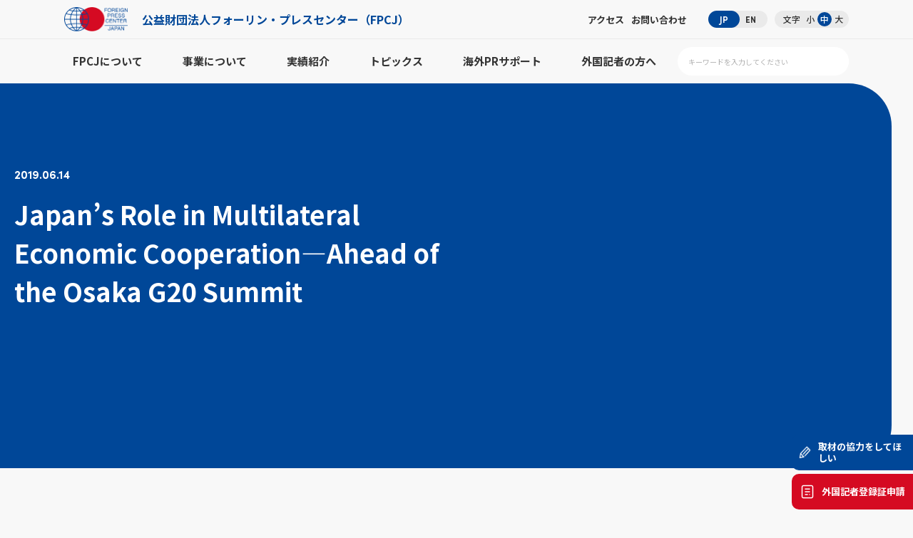

--- FILE ---
content_type: text/html; charset=UTF-8
request_url: https://fpcj.jp/worldnews/briefings/p=72306/attachment/%E6%B5%A6%E7%94%B0%E3%80%80%E3%83%95%E3%82%A9%E3%83%BC%E3%83%AC%E3%83%B3%E3%83%97%E3%83%AC%E3%82%B9%E3%82%BB%E3%83%B3%E3%82%BF%E3%83%BC%E3%80%802019-6-13%E3%80%80%E8%8B%B1%E8%AA%9E%E7%89%88/
body_size: 44393
content:
<style>
	red {
		font-weight: bold;
		color:#C9001A !important;
	}
	orange {
		font-weight: bold;
		color:#FFA500 !important;
	}
	yellow {
		font-weight: bold;
		color:#FFFF00 !important;
	}
	green {
		font-weight: bold;
		color:#008000 !important;
	}
	aqua {
		font-weight: bold;
		color:#00FFFF !important;
	}
	blue {
		font-weight: bold;
		color:#0000FF !important;
	}
	purple {
		font-weight: bold;
		color:#800080 !important;
	}
</style>
<!DOCTYPE html>
<html lang="ja">
<head>
	<meta charset="UTF-8">
		
			<!-- Google Tag Manager -->
	<script>(function(w,d,s,l,i){w[l]=w[l]||[];w[l].push({'gtm.start':
	new Date().getTime(),event:'gtm.js'});var f=d.getElementsByTagName(s)[0],
	j=d.createElement(s),dl=l!='dataLayer'?'&l='+l:'';j.async=true;j.src=
	'https://www.googletagmanager.com/gtm.js?id='+i+dl;f.parentNode.insertBefore(j,f);
	})(window,document,'script','dataLayer','GTM-PQ6ZJL3J');</script>
	<!-- End Google Tag Manager -->

	<!--viewport-->
	<link rel="stylesheet" href="https://use.typekit.net/ije6fov.css">
	<meta name="viewport" content="width=device-width,user-scalable=no,maximum-scale=1">
	<meta name="msvalidate.01" content="22E656D4CC7814FED334EE1798B17492" />
	<link rel="icon" href="/favicon.ico" type="image/x-icon">
	<link rel="shortcut icon" href="/favicon.ico" type="image/x-icon">
	<!--webfont-->
	<link rel ="stylesheet" href="https://cdnjs.cloudflare.com/ajax/libs/font-awesome/7.0.1/css/all.min.css">
	<!--css-->
			<link type="text/css" href="/files/css/common.css" rel="stylesheet">
		<link type="text/css" href="/files/css/main.css" rel="stylesheet">
		<link type="text/css" href="/files/css/override.css" rel="stylesheet">
				<link type="text/css" href="/files/css/override_eyecatch.css" rel="stylesheet">
		<!--js-->
	<script type="text/javascript" src="/files/js/jquery.js"></script>
	<script type="text/javascript" src="/files/js/jquery.waypoints.js"></script>
	<script type="text/javascript" src="/files/js/common.js"></script>
	<!--local-->
	<style>
		.pv_check input {
			width:auto !important;
		}
		.mw_wp_form_confirm .select_wrap:after {
			content: none !important;
		}
		.mw_wp_form_confirm .pv_check {
			display: none !important;
		}
	</style>
	<!--slick-->
	<link href="/files/js/slick/slick.css" rel="stylesheet">
	<link href="/files/js/slick/slick-theme.css" rel="stylesheet">
	<script src="/files/js/slick/slick.min.js"></script>
	<link href="/files/js/bxslider/jquery.bxslider.css" rel="stylesheet" type="text/css" />
	<script src="/files/js/bxslider/jquery.bxslider.min.js"></script>
	<script>
	$(function () {
	$(".slider ul").slick({
	arrows: true,
	dots: false,
	autoplay: true,
	variableWidth: true,
	speed: 300,
	autoplaySpeed: 1500,
	adaptiveHeight: true,
	pauseOnFocus: false,
	pauseOnHover: false,
	pauseOnDotsHover: false,
	centerMode: true,
	centerPadding: "0px",
	slidesToShow: 3,
	slidesToScroll: 1,
	});
	});
	</script>
	<script>
	$(function() {
	$("#press_archive_years figure.btn strong").on("click", function() {
	$(this).parent().parent().toggleClass("active");
	});
	});
	</script>
	<script>
	$(function() {
	$("#topics_archive_years figure.btn strong").on("click", function() {
	$(this).parent().parent().toggleClass("active");
	});
	});
	</script>
			<!-- form scripts -->
			<style>img:is([sizes="auto" i], [sizes^="auto," i]) { contain-intrinsic-size: 3000px 1500px }</style>
	<link rel="alternate" hreflang="ja" href="https://fpcj.jp/worldnews/briefings/p=72306/attachment/%e6%b5%a6%e7%94%b0%e3%80%80%e3%83%95%e3%82%a9%e3%83%bc%e3%83%ac%e3%83%b3%e3%83%97%e3%83%ac%e3%82%b9%e3%82%bb%e3%83%b3%e3%82%bf%e3%83%bc%e3%80%802019-6-13%e3%80%80%e8%8b%b1%e8%aa%9e%e7%89%88/" />

		<!-- All in One SEO 4.8.1 - aioseo.com -->
		<title>Japan’s Role in Multilateral Economic Cooperation—Ahead of the Osaka G20 Summit | 公益財団法人フォーリン・プレスセンター（FPCJ）</title>
	<meta name="robots" content="max-snippet:-1, max-image-preview:large, max-video-preview:-1" />
	<meta name="author" content="中野"/>
	<link rel="canonical" href="https://fpcj.jp/worldnews/briefings/p=72306/attachment/%e6%b5%a6%e7%94%b0%e3%80%80%e3%83%95%e3%82%a9%e3%83%bc%e3%83%ac%e3%83%b3%e3%83%97%e3%83%ac%e3%82%b9%e3%82%bb%e3%83%b3%e3%82%bf%e3%83%bc%e3%80%802019-6-13%e3%80%80%e8%8b%b1%e8%aa%9e%e7%89%88/" />
	<meta name="generator" content="All in One SEO (AIOSEO) 4.8.1" />
		<meta property="og:locale" content="ja_JP" />
		<meta property="og:site_name" content="公益財団法人フォーリン・プレスセンター（FPCJ） | 「日本の今」を、世界のメディアへ。取材と広報を支援する情報発信サイト" />
		<meta property="og:type" content="article" />
		<meta property="og:title" content="Japan’s Role in Multilateral Economic Cooperation—Ahead of the Osaka G20 Summit | 公益財団法人フォーリン・プレスセンター（FPCJ）" />
		<meta property="og:url" content="https://fpcj.jp/worldnews/briefings/p=72306/attachment/%e6%b5%a6%e7%94%b0%e3%80%80%e3%83%95%e3%82%a9%e3%83%bc%e3%83%ac%e3%83%b3%e3%83%97%e3%83%ac%e3%82%b9%e3%82%bb%e3%83%b3%e3%82%bf%e3%83%bc%e3%80%802019-6-13%e3%80%80%e8%8b%b1%e8%aa%9e%e7%89%88/" />
		<meta property="article:published_time" content="2019-06-14T09:48:26+09:00" />
		<meta property="article:modified_time" content="2019-06-14T09:48:47+09:00" />
		<meta name="twitter:card" content="summary" />
		<meta name="twitter:title" content="Japan’s Role in Multilateral Economic Cooperation—Ahead of the Osaka G20 Summit | 公益財団法人フォーリン・プレスセンター（FPCJ）" />
		<script type="application/ld+json" class="aioseo-schema">
			{"@context":"https:\/\/schema.org","@graph":[{"@type":"BreadcrumbList","@id":"https:\/\/fpcj.jp\/worldnews\/briefings\/p=72306\/attachment\/%e6%b5%a6%e7%94%b0%e3%80%80%e3%83%95%e3%82%a9%e3%83%bc%e3%83%ac%e3%83%b3%e3%83%97%e3%83%ac%e3%82%b9%e3%82%bb%e3%83%b3%e3%82%bf%e3%83%bc%e3%80%802019-6-13%e3%80%80%e8%8b%b1%e8%aa%9e%e7%89%88\/#breadcrumblist","itemListElement":[{"@type":"ListItem","@id":"https:\/\/fpcj.jp\/#listItem","position":1,"name":"\u5bb6","item":"https:\/\/fpcj.jp\/","nextItem":{"@type":"ListItem","@id":"https:\/\/fpcj.jp\/worldnews\/briefings\/p=72306\/attachment\/%e6%b5%a6%e7%94%b0%e3%80%80%e3%83%95%e3%82%a9%e3%83%bc%e3%83%ac%e3%83%b3%e3%83%97%e3%83%ac%e3%82%b9%e3%82%bb%e3%83%b3%e3%82%bf%e3%83%bc%e3%80%802019-6-13%e3%80%80%e8%8b%b1%e8%aa%9e%e7%89%88\/#listItem","name":"Japan\u2019s Role in Multilateral Economic Cooperation\u2014Ahead of the Osaka G20 Summit"}},{"@type":"ListItem","@id":"https:\/\/fpcj.jp\/worldnews\/briefings\/p=72306\/attachment\/%e6%b5%a6%e7%94%b0%e3%80%80%e3%83%95%e3%82%a9%e3%83%bc%e3%83%ac%e3%83%b3%e3%83%97%e3%83%ac%e3%82%b9%e3%82%bb%e3%83%b3%e3%82%bf%e3%83%bc%e3%80%802019-6-13%e3%80%80%e8%8b%b1%e8%aa%9e%e7%89%88\/#listItem","position":2,"name":"Japan\u2019s Role in Multilateral Economic Cooperation\u2014Ahead of the Osaka G20 Summit","previousItem":{"@type":"ListItem","@id":"https:\/\/fpcj.jp\/#listItem","name":"\u5bb6"}}]},{"@type":"ItemPage","@id":"https:\/\/fpcj.jp\/worldnews\/briefings\/p=72306\/attachment\/%e6%b5%a6%e7%94%b0%e3%80%80%e3%83%95%e3%82%a9%e3%83%bc%e3%83%ac%e3%83%b3%e3%83%97%e3%83%ac%e3%82%b9%e3%82%bb%e3%83%b3%e3%82%bf%e3%83%bc%e3%80%802019-6-13%e3%80%80%e8%8b%b1%e8%aa%9e%e7%89%88\/#itempage","url":"https:\/\/fpcj.jp\/worldnews\/briefings\/p=72306\/attachment\/%e6%b5%a6%e7%94%b0%e3%80%80%e3%83%95%e3%82%a9%e3%83%bc%e3%83%ac%e3%83%b3%e3%83%97%e3%83%ac%e3%82%b9%e3%82%bb%e3%83%b3%e3%82%bf%e3%83%bc%e3%80%802019-6-13%e3%80%80%e8%8b%b1%e8%aa%9e%e7%89%88\/","name":"Japan\u2019s Role in Multilateral Economic Cooperation\u2014Ahead of the Osaka G20 Summit | \u516c\u76ca\u8ca1\u56e3\u6cd5\u4eba\u30d5\u30a9\u30fc\u30ea\u30f3\u30fb\u30d7\u30ec\u30b9\u30bb\u30f3\u30bf\u30fc\uff08FPCJ\uff09","inLanguage":"ja","isPartOf":{"@id":"https:\/\/fpcj.jp\/#website"},"breadcrumb":{"@id":"https:\/\/fpcj.jp\/worldnews\/briefings\/p=72306\/attachment\/%e6%b5%a6%e7%94%b0%e3%80%80%e3%83%95%e3%82%a9%e3%83%bc%e3%83%ac%e3%83%b3%e3%83%97%e3%83%ac%e3%82%b9%e3%82%bb%e3%83%b3%e3%82%bf%e3%83%bc%e3%80%802019-6-13%e3%80%80%e8%8b%b1%e8%aa%9e%e7%89%88\/#breadcrumblist"},"author":{"@id":"https:\/\/fpcj.jp\/author\/nakano\/#author"},"creator":{"@id":"https:\/\/fpcj.jp\/author\/nakano\/#author"},"datePublished":"2019-06-14T18:48:26+09:00","dateModified":"2019-06-14T18:48:47+09:00"},{"@type":"Organization","@id":"https:\/\/fpcj.jp\/#organization","name":"\u516c\u76ca\u8ca1\u56e3\u6cd5\u4eba\u30d5\u30a9\u30fc\u30ea\u30f3\u30fb\u30d7\u30ec\u30b9\u30bb\u30f3\u30bf\u30fc\uff08FPCJ\uff09","description":"\u300c\u65e5\u672c\u306e\u4eca\u300d\u3092\u3001\u4e16\u754c\u306e\u30e1\u30c7\u30a3\u30a2\u3078\u3002\u53d6\u6750\u3068\u5e83\u5831\u3092\u652f\u63f4\u3059\u308b\u60c5\u5831\u767a\u4fe1\u30b5\u30a4\u30c8","url":"https:\/\/fpcj.jp\/"},{"@type":"Person","@id":"https:\/\/fpcj.jp\/author\/nakano\/#author","url":"https:\/\/fpcj.jp\/author\/nakano\/","name":"\u4e2d\u91ce","image":{"@type":"ImageObject","@id":"https:\/\/fpcj.jp\/worldnews\/briefings\/p=72306\/attachment\/%e6%b5%a6%e7%94%b0%e3%80%80%e3%83%95%e3%82%a9%e3%83%bc%e3%83%ac%e3%83%b3%e3%83%97%e3%83%ac%e3%82%b9%e3%82%bb%e3%83%b3%e3%82%bf%e3%83%bc%e3%80%802019-6-13%e3%80%80%e8%8b%b1%e8%aa%9e%e7%89%88\/#authorImage","url":"https:\/\/secure.gravatar.com\/avatar\/62e75e1e83d9af86661af5c901bc5c78?s=96&d=mm&r=g","width":96,"height":96,"caption":"\u4e2d\u91ce"}},{"@type":"WebSite","@id":"https:\/\/fpcj.jp\/#website","url":"https:\/\/fpcj.jp\/","name":"\u516c\u76ca\u8ca1\u56e3\u6cd5\u4eba\u30d5\u30a9\u30fc\u30ea\u30f3\u30fb\u30d7\u30ec\u30b9\u30bb\u30f3\u30bf\u30fc\uff08FPCJ\uff09","description":"\u300c\u65e5\u672c\u306e\u4eca\u300d\u3092\u3001\u4e16\u754c\u306e\u30e1\u30c7\u30a3\u30a2\u3078\u3002\u53d6\u6750\u3068\u5e83\u5831\u3092\u652f\u63f4\u3059\u308b\u60c5\u5831\u767a\u4fe1\u30b5\u30a4\u30c8","inLanguage":"ja","publisher":{"@id":"https:\/\/fpcj.jp\/#organization"}}]}
		</script>
		<!-- All in One SEO -->

<script type="text/javascript" id="wpp-js" src="https://fpcj.jp/wp/wp-content/plugins/wordpress-popular-posts/assets/js/wpp.min.js?ver=7.2.0" data-sampling="0" data-sampling-rate="100" data-api-url="https://fpcj.jp/wp-json/wordpress-popular-posts" data-post-id="72485" data-token="c880acce6a" data-lang="0" data-debug="0"></script>
<script type="text/javascript">
/* <![CDATA[ */
window._wpemojiSettings = {"baseUrl":"https:\/\/s.w.org\/images\/core\/emoji\/15.0.3\/72x72\/","ext":".png","svgUrl":"https:\/\/s.w.org\/images\/core\/emoji\/15.0.3\/svg\/","svgExt":".svg","source":{"concatemoji":"https:\/\/fpcj.jp\/wp\/wp-includes\/js\/wp-emoji-release.min.js?ver=6.7.4"}};
/*! This file is auto-generated */
!function(i,n){var o,s,e;function c(e){try{var t={supportTests:e,timestamp:(new Date).valueOf()};sessionStorage.setItem(o,JSON.stringify(t))}catch(e){}}function p(e,t,n){e.clearRect(0,0,e.canvas.width,e.canvas.height),e.fillText(t,0,0);var t=new Uint32Array(e.getImageData(0,0,e.canvas.width,e.canvas.height).data),r=(e.clearRect(0,0,e.canvas.width,e.canvas.height),e.fillText(n,0,0),new Uint32Array(e.getImageData(0,0,e.canvas.width,e.canvas.height).data));return t.every(function(e,t){return e===r[t]})}function u(e,t,n){switch(t){case"flag":return n(e,"\ud83c\udff3\ufe0f\u200d\u26a7\ufe0f","\ud83c\udff3\ufe0f\u200b\u26a7\ufe0f")?!1:!n(e,"\ud83c\uddfa\ud83c\uddf3","\ud83c\uddfa\u200b\ud83c\uddf3")&&!n(e,"\ud83c\udff4\udb40\udc67\udb40\udc62\udb40\udc65\udb40\udc6e\udb40\udc67\udb40\udc7f","\ud83c\udff4\u200b\udb40\udc67\u200b\udb40\udc62\u200b\udb40\udc65\u200b\udb40\udc6e\u200b\udb40\udc67\u200b\udb40\udc7f");case"emoji":return!n(e,"\ud83d\udc26\u200d\u2b1b","\ud83d\udc26\u200b\u2b1b")}return!1}function f(e,t,n){var r="undefined"!=typeof WorkerGlobalScope&&self instanceof WorkerGlobalScope?new OffscreenCanvas(300,150):i.createElement("canvas"),a=r.getContext("2d",{willReadFrequently:!0}),o=(a.textBaseline="top",a.font="600 32px Arial",{});return e.forEach(function(e){o[e]=t(a,e,n)}),o}function t(e){var t=i.createElement("script");t.src=e,t.defer=!0,i.head.appendChild(t)}"undefined"!=typeof Promise&&(o="wpEmojiSettingsSupports",s=["flag","emoji"],n.supports={everything:!0,everythingExceptFlag:!0},e=new Promise(function(e){i.addEventListener("DOMContentLoaded",e,{once:!0})}),new Promise(function(t){var n=function(){try{var e=JSON.parse(sessionStorage.getItem(o));if("object"==typeof e&&"number"==typeof e.timestamp&&(new Date).valueOf()<e.timestamp+604800&&"object"==typeof e.supportTests)return e.supportTests}catch(e){}return null}();if(!n){if("undefined"!=typeof Worker&&"undefined"!=typeof OffscreenCanvas&&"undefined"!=typeof URL&&URL.createObjectURL&&"undefined"!=typeof Blob)try{var e="postMessage("+f.toString()+"("+[JSON.stringify(s),u.toString(),p.toString()].join(",")+"));",r=new Blob([e],{type:"text/javascript"}),a=new Worker(URL.createObjectURL(r),{name:"wpTestEmojiSupports"});return void(a.onmessage=function(e){c(n=e.data),a.terminate(),t(n)})}catch(e){}c(n=f(s,u,p))}t(n)}).then(function(e){for(var t in e)n.supports[t]=e[t],n.supports.everything=n.supports.everything&&n.supports[t],"flag"!==t&&(n.supports.everythingExceptFlag=n.supports.everythingExceptFlag&&n.supports[t]);n.supports.everythingExceptFlag=n.supports.everythingExceptFlag&&!n.supports.flag,n.DOMReady=!1,n.readyCallback=function(){n.DOMReady=!0}}).then(function(){return e}).then(function(){var e;n.supports.everything||(n.readyCallback(),(e=n.source||{}).concatemoji?t(e.concatemoji):e.wpemoji&&e.twemoji&&(t(e.twemoji),t(e.wpemoji)))}))}((window,document),window._wpemojiSettings);
/* ]]> */
</script>
<style id='wp-emoji-styles-inline-css' type='text/css'>

	img.wp-smiley, img.emoji {
		display: inline !important;
		border: none !important;
		box-shadow: none !important;
		height: 1em !important;
		width: 1em !important;
		margin: 0 0.07em !important;
		vertical-align: -0.1em !important;
		background: none !important;
		padding: 0 !important;
	}
</style>
<link rel='stylesheet' id='wp-block-library-css' href='https://fpcj.jp/wp/wp-includes/css/dist/block-library/style.min.css?ver=6.7.4' type='text/css' media='all' />
<style id='classic-theme-styles-inline-css' type='text/css'>
/*! This file is auto-generated */
.wp-block-button__link{color:#fff;background-color:#32373c;border-radius:9999px;box-shadow:none;text-decoration:none;padding:calc(.667em + 2px) calc(1.333em + 2px);font-size:1.125em}.wp-block-file__button{background:#32373c;color:#fff;text-decoration:none}
</style>
<style id='global-styles-inline-css' type='text/css'>
:root{--wp--preset--aspect-ratio--square: 1;--wp--preset--aspect-ratio--4-3: 4/3;--wp--preset--aspect-ratio--3-4: 3/4;--wp--preset--aspect-ratio--3-2: 3/2;--wp--preset--aspect-ratio--2-3: 2/3;--wp--preset--aspect-ratio--16-9: 16/9;--wp--preset--aspect-ratio--9-16: 9/16;--wp--preset--color--black: #000000;--wp--preset--color--cyan-bluish-gray: #abb8c3;--wp--preset--color--white: #ffffff;--wp--preset--color--pale-pink: #f78da7;--wp--preset--color--vivid-red: #cf2e2e;--wp--preset--color--luminous-vivid-orange: #ff6900;--wp--preset--color--luminous-vivid-amber: #fcb900;--wp--preset--color--light-green-cyan: #7bdcb5;--wp--preset--color--vivid-green-cyan: #00d084;--wp--preset--color--pale-cyan-blue: #8ed1fc;--wp--preset--color--vivid-cyan-blue: #0693e3;--wp--preset--color--vivid-purple: #9b51e0;--wp--preset--gradient--vivid-cyan-blue-to-vivid-purple: linear-gradient(135deg,rgba(6,147,227,1) 0%,rgb(155,81,224) 100%);--wp--preset--gradient--light-green-cyan-to-vivid-green-cyan: linear-gradient(135deg,rgb(122,220,180) 0%,rgb(0,208,130) 100%);--wp--preset--gradient--luminous-vivid-amber-to-luminous-vivid-orange: linear-gradient(135deg,rgba(252,185,0,1) 0%,rgba(255,105,0,1) 100%);--wp--preset--gradient--luminous-vivid-orange-to-vivid-red: linear-gradient(135deg,rgba(255,105,0,1) 0%,rgb(207,46,46) 100%);--wp--preset--gradient--very-light-gray-to-cyan-bluish-gray: linear-gradient(135deg,rgb(238,238,238) 0%,rgb(169,184,195) 100%);--wp--preset--gradient--cool-to-warm-spectrum: linear-gradient(135deg,rgb(74,234,220) 0%,rgb(151,120,209) 20%,rgb(207,42,186) 40%,rgb(238,44,130) 60%,rgb(251,105,98) 80%,rgb(254,248,76) 100%);--wp--preset--gradient--blush-light-purple: linear-gradient(135deg,rgb(255,206,236) 0%,rgb(152,150,240) 100%);--wp--preset--gradient--blush-bordeaux: linear-gradient(135deg,rgb(254,205,165) 0%,rgb(254,45,45) 50%,rgb(107,0,62) 100%);--wp--preset--gradient--luminous-dusk: linear-gradient(135deg,rgb(255,203,112) 0%,rgb(199,81,192) 50%,rgb(65,88,208) 100%);--wp--preset--gradient--pale-ocean: linear-gradient(135deg,rgb(255,245,203) 0%,rgb(182,227,212) 50%,rgb(51,167,181) 100%);--wp--preset--gradient--electric-grass: linear-gradient(135deg,rgb(202,248,128) 0%,rgb(113,206,126) 100%);--wp--preset--gradient--midnight: linear-gradient(135deg,rgb(2,3,129) 0%,rgb(40,116,252) 100%);--wp--preset--font-size--small: 13px;--wp--preset--font-size--medium: 20px;--wp--preset--font-size--large: 36px;--wp--preset--font-size--x-large: 42px;--wp--preset--spacing--20: 0.44rem;--wp--preset--spacing--30: 0.67rem;--wp--preset--spacing--40: 1rem;--wp--preset--spacing--50: 1.5rem;--wp--preset--spacing--60: 2.25rem;--wp--preset--spacing--70: 3.38rem;--wp--preset--spacing--80: 5.06rem;--wp--preset--shadow--natural: 6px 6px 9px rgba(0, 0, 0, 0.2);--wp--preset--shadow--deep: 12px 12px 50px rgba(0, 0, 0, 0.4);--wp--preset--shadow--sharp: 6px 6px 0px rgba(0, 0, 0, 0.2);--wp--preset--shadow--outlined: 6px 6px 0px -3px rgba(255, 255, 255, 1), 6px 6px rgba(0, 0, 0, 1);--wp--preset--shadow--crisp: 6px 6px 0px rgba(0, 0, 0, 1);}:where(.is-layout-flex){gap: 0.5em;}:where(.is-layout-grid){gap: 0.5em;}body .is-layout-flex{display: flex;}.is-layout-flex{flex-wrap: wrap;align-items: center;}.is-layout-flex > :is(*, div){margin: 0;}body .is-layout-grid{display: grid;}.is-layout-grid > :is(*, div){margin: 0;}:where(.wp-block-columns.is-layout-flex){gap: 2em;}:where(.wp-block-columns.is-layout-grid){gap: 2em;}:where(.wp-block-post-template.is-layout-flex){gap: 1.25em;}:where(.wp-block-post-template.is-layout-grid){gap: 1.25em;}.has-black-color{color: var(--wp--preset--color--black) !important;}.has-cyan-bluish-gray-color{color: var(--wp--preset--color--cyan-bluish-gray) !important;}.has-white-color{color: var(--wp--preset--color--white) !important;}.has-pale-pink-color{color: var(--wp--preset--color--pale-pink) !important;}.has-vivid-red-color{color: var(--wp--preset--color--vivid-red) !important;}.has-luminous-vivid-orange-color{color: var(--wp--preset--color--luminous-vivid-orange) !important;}.has-luminous-vivid-amber-color{color: var(--wp--preset--color--luminous-vivid-amber) !important;}.has-light-green-cyan-color{color: var(--wp--preset--color--light-green-cyan) !important;}.has-vivid-green-cyan-color{color: var(--wp--preset--color--vivid-green-cyan) !important;}.has-pale-cyan-blue-color{color: var(--wp--preset--color--pale-cyan-blue) !important;}.has-vivid-cyan-blue-color{color: var(--wp--preset--color--vivid-cyan-blue) !important;}.has-vivid-purple-color{color: var(--wp--preset--color--vivid-purple) !important;}.has-black-background-color{background-color: var(--wp--preset--color--black) !important;}.has-cyan-bluish-gray-background-color{background-color: var(--wp--preset--color--cyan-bluish-gray) !important;}.has-white-background-color{background-color: var(--wp--preset--color--white) !important;}.has-pale-pink-background-color{background-color: var(--wp--preset--color--pale-pink) !important;}.has-vivid-red-background-color{background-color: var(--wp--preset--color--vivid-red) !important;}.has-luminous-vivid-orange-background-color{background-color: var(--wp--preset--color--luminous-vivid-orange) !important;}.has-luminous-vivid-amber-background-color{background-color: var(--wp--preset--color--luminous-vivid-amber) !important;}.has-light-green-cyan-background-color{background-color: var(--wp--preset--color--light-green-cyan) !important;}.has-vivid-green-cyan-background-color{background-color: var(--wp--preset--color--vivid-green-cyan) !important;}.has-pale-cyan-blue-background-color{background-color: var(--wp--preset--color--pale-cyan-blue) !important;}.has-vivid-cyan-blue-background-color{background-color: var(--wp--preset--color--vivid-cyan-blue) !important;}.has-vivid-purple-background-color{background-color: var(--wp--preset--color--vivid-purple) !important;}.has-black-border-color{border-color: var(--wp--preset--color--black) !important;}.has-cyan-bluish-gray-border-color{border-color: var(--wp--preset--color--cyan-bluish-gray) !important;}.has-white-border-color{border-color: var(--wp--preset--color--white) !important;}.has-pale-pink-border-color{border-color: var(--wp--preset--color--pale-pink) !important;}.has-vivid-red-border-color{border-color: var(--wp--preset--color--vivid-red) !important;}.has-luminous-vivid-orange-border-color{border-color: var(--wp--preset--color--luminous-vivid-orange) !important;}.has-luminous-vivid-amber-border-color{border-color: var(--wp--preset--color--luminous-vivid-amber) !important;}.has-light-green-cyan-border-color{border-color: var(--wp--preset--color--light-green-cyan) !important;}.has-vivid-green-cyan-border-color{border-color: var(--wp--preset--color--vivid-green-cyan) !important;}.has-pale-cyan-blue-border-color{border-color: var(--wp--preset--color--pale-cyan-blue) !important;}.has-vivid-cyan-blue-border-color{border-color: var(--wp--preset--color--vivid-cyan-blue) !important;}.has-vivid-purple-border-color{border-color: var(--wp--preset--color--vivid-purple) !important;}.has-vivid-cyan-blue-to-vivid-purple-gradient-background{background: var(--wp--preset--gradient--vivid-cyan-blue-to-vivid-purple) !important;}.has-light-green-cyan-to-vivid-green-cyan-gradient-background{background: var(--wp--preset--gradient--light-green-cyan-to-vivid-green-cyan) !important;}.has-luminous-vivid-amber-to-luminous-vivid-orange-gradient-background{background: var(--wp--preset--gradient--luminous-vivid-amber-to-luminous-vivid-orange) !important;}.has-luminous-vivid-orange-to-vivid-red-gradient-background{background: var(--wp--preset--gradient--luminous-vivid-orange-to-vivid-red) !important;}.has-very-light-gray-to-cyan-bluish-gray-gradient-background{background: var(--wp--preset--gradient--very-light-gray-to-cyan-bluish-gray) !important;}.has-cool-to-warm-spectrum-gradient-background{background: var(--wp--preset--gradient--cool-to-warm-spectrum) !important;}.has-blush-light-purple-gradient-background{background: var(--wp--preset--gradient--blush-light-purple) !important;}.has-blush-bordeaux-gradient-background{background: var(--wp--preset--gradient--blush-bordeaux) !important;}.has-luminous-dusk-gradient-background{background: var(--wp--preset--gradient--luminous-dusk) !important;}.has-pale-ocean-gradient-background{background: var(--wp--preset--gradient--pale-ocean) !important;}.has-electric-grass-gradient-background{background: var(--wp--preset--gradient--electric-grass) !important;}.has-midnight-gradient-background{background: var(--wp--preset--gradient--midnight) !important;}.has-small-font-size{font-size: var(--wp--preset--font-size--small) !important;}.has-medium-font-size{font-size: var(--wp--preset--font-size--medium) !important;}.has-large-font-size{font-size: var(--wp--preset--font-size--large) !important;}.has-x-large-font-size{font-size: var(--wp--preset--font-size--x-large) !important;}
:where(.wp-block-post-template.is-layout-flex){gap: 1.25em;}:where(.wp-block-post-template.is-layout-grid){gap: 1.25em;}
:where(.wp-block-columns.is-layout-flex){gap: 2em;}:where(.wp-block-columns.is-layout-grid){gap: 2em;}
:root :where(.wp-block-pullquote){font-size: 1.5em;line-height: 1.6;}
</style>
<link rel='stylesheet' id='wpml-legacy-dropdown-0-css' href='//fpcj.jp/wp/wp-content/plugins/sitepress-multilingual-cms/templates/language-switchers/legacy-dropdown/style.css?ver=1' type='text/css' media='all' />
<style id='wpml-legacy-dropdown-0-inline-css' type='text/css'>
.wpml-ls-statics-shortcode_actions, .wpml-ls-statics-shortcode_actions .wpml-ls-sub-menu, .wpml-ls-statics-shortcode_actions a {border-color:#cdcdcd;}.wpml-ls-statics-shortcode_actions a {color:#444444;background-color:#ffffff;}.wpml-ls-statics-shortcode_actions a:hover,.wpml-ls-statics-shortcode_actions a:focus {color:#000000;background-color:#eeeeee;}.wpml-ls-statics-shortcode_actions .wpml-ls-current-language>a {color:#444444;background-color:#ffffff;}.wpml-ls-statics-shortcode_actions .wpml-ls-current-language:hover>a, .wpml-ls-statics-shortcode_actions .wpml-ls-current-language>a:focus {color:#000000;background-color:#eeeeee;}
</style>
<script type="text/javascript" src="//fpcj.jp/wp/wp-content/plugins/sitepress-multilingual-cms/templates/language-switchers/legacy-dropdown/script.js?ver=1" id="wpml-legacy-dropdown-0-js"></script>
<script type="text/javascript">
	window._wp_rp_static_base_url = 'https://wprp.sovrn.com/static/';
	window._wp_rp_wp_ajax_url = "https://fpcj.jp/wp/wp-admin/admin-ajax.php";
	window._wp_rp_plugin_version = '3.6.4';
	window._wp_rp_post_id = '72485';
	window._wp_rp_num_rel_posts = '0';
	window._wp_rp_thumbnails = true;
	window._wp_rp_post_title = 'Japan%E2%80%99s+Role+in+Multilateral+Economic+Cooperation%E2%80%94Ahead+of+the+Osaka+G20+Summit';
	window._wp_rp_post_tags = [];
	window._wp_rp_promoted_content = true;
</script>
<link rel="stylesheet" href="https://fpcj.jp/wp/wp-content/plugins/wordpress-23-related-posts-plugin/static/themes/vertical.css?version=3.6.4" />
<style type="text/css">
.related_post_title {
}
ul.related_post {
}
ul.related_post li {
}
ul.related_post li a {
}
ul.related_post li img {
}
div.wp_rp_wrap {
margin-top: 1em;
}</style>
            <style id="wpp-loading-animation-styles">@-webkit-keyframes bgslide{from{background-position-x:0}to{background-position-x:-200%}}@keyframes bgslide{from{background-position-x:0}to{background-position-x:-200%}}.wpp-widget-block-placeholder,.wpp-shortcode-placeholder{margin:0 auto;width:60px;height:3px;background:#dd3737;background:linear-gradient(90deg,#dd3737 0%,#571313 10%,#dd3737 100%);background-size:200% auto;border-radius:3px;-webkit-animation:bgslide 1s infinite linear;animation:bgslide 1s infinite linear}</style>
            <meta name="robots" content="noindex,follow" /></head>
<body class="lg low single press press_post size02">
<!-- Google Tag Manager (noscript) -->
<noscript><iframe src="https://www.googletagmanager.com/ns.html?id=GTM-PQ6ZJL3J"
height="0" width="0" style="display:none;visibility:hidden"></iframe></noscript>
<!-- End Google Tag Manager (noscript) -->
	
	
	
	
	
	
	
	
	
<!--ヘッダー-->
<div id="smp_nav_btn"><span></span></div><!--smp_nav_btn-->
<header>
<div id="header">
<dl>
<dt>
<a href="/">
<figure class="logo">
<span><img src="/files/images/h_logo.png" alt="logo"></span>
<strong>公益財団法人<br class="smp">フォーリン・プレスセンター<br class="smp">（FPCJ）</strong>
</figure>
</a>
</dt>
<dd class="pc">
<ul class="nav">
<li><a href="https://x.com/fpcjpn" target="_blank"><i class="fa-brands fa-x-twitter"></i></a></li>
<li><a href="/about/access/">アクセス</a></li>
<li><a href="/contact/">お問い合わせ</a></li>
</ul>
<ul class="lang sofia">
<li><a href="https://fpcj.jp/worldnews/briefings/p=72306/attachment/%e6%b5%a6%e7%94%b0%e3%80%80%e3%83%95%e3%82%a9%e3%83%bc%e3%83%ac%e3%83%b3%e3%83%97%e3%83%ac%e3%82%b9%e3%82%bb%e3%83%b3%e3%82%bf%e3%83%bc%e3%80%802019-6-13%e3%80%80%e8%8b%b1%e8%aa%9e%e7%89%88/" class="active">JP</a></li>
<li><a href="https://fpcj.jp/en/worldnews/briefings/p=72306/attachment/%e6%b5%a6%e7%94%b0%e3%80%80%e3%83%95%e3%82%a9%e3%83%bc%e3%83%ac%e3%83%b3%e3%83%97%e3%83%ac%e3%82%b9%e3%82%bb%e3%83%b3%e3%82%bf%e3%83%bc%e3%80%802019-6-13%e3%80%80%e8%8b%b1%e8%aa%9e%e7%89%88/">EN</a></li>
</ul>
<ul class="size">
<strong>文字</strong>
<li class="size01">小</li>
<li class="size02 active">中</li>
<li class="size03">大</li>
</ul>
</dd>
</dl>
</div><!--header-->
<!--pc-->
<nav class="pc_nav">
<ul>
<li>
<a href="/about/">FPCJについて</a>
    <div class="child active">
    <dl>
    <dt>
    <h3>
    <strong class="sofia">FPCJについて</strong>
    </h3>
    <p>外国メディアの取材支援と日本からの情報発信を<br class="pc">使命とする公益財団法人の概要、組織体制、<br class="pc">活動理念をご紹介します。</p>
    </dt>
    <dd>
    <ul>
    <li><a href="/about/">理事長挨拶／概要／ミッション／<br class="pc">活動／歴史・沿革<i class="fa-solid fa-arrow-right"></i></a></li>
    <li><a href="/about/financial/">組織体制／中期事業計画／情報公開<i class="fa-solid fa-arrow-right"></i></a></li>
    <li><a href="/about/help/">活動支援のお願い（賛助会員）<i class="fa-solid fa-arrow-right"></i></a></li>
    <li><a href="/about/careers/">採用情報<i class="fa-solid fa-arrow-right"></i></a></li>
    <li><a href="/about/access/">アクセス<i class="fa-solid fa-arrow-right"></i></a></li>
    </ul>
    </dd>
    </dl>
    </div><!--child-->
</li>
<li>
<a href="/assistance/">事業について</a>
    <div class="child">
    <dl>
    <dt>
    <h3>
    <strong class="sofia">事業について</strong>
    </h3>
    <p>外国記者向けのブリーフィング、プレスツアー、<br class="pc">記者招聘事業、シンポジウムなど、<br class="pc">FPCJが実施する各種事業のご案内です。</p>
    </dt>
    <dd>
    <ul>
	<li><a href="/assistance/">FPCJの活動<i class="fa-solid fa-arrow-right"></i></a></li>
    <li><a href="/assistance/briefings_notice/">プレス・ブリーフィング（案内）<i class="fa-solid fa-arrow-right"></i></a></li>
    <li><a href="/assistance/tours_notice/">プレスツアー（案内）<i class="fa-solid fa-arrow-right"></i></a></li>
    <li><a href="/assistance/symposiums_notice/">シンポジウム（案内）<i class="fa-solid fa-arrow-right"></i></a></li>
    </ul>
    </dd>
    </dl>
    </div><!--child-->
</li>
<li>
<a href="/worldnews/">実績紹介</a>
    <div class="child">
    <dl>
    <dt>
    <h3>
    <strong class="sofia">実績紹介</strong>
    </h3>
    <p>年間活動統計から具体的な事業報告まで、<br class="pc">FPCJの豊富な実績と成果を数字と<br class="pc">レポートでご紹介します。</p>
    </dt>
    <dd>
    <ul>
    <li><a href="/worldnews/">数字で分かるFPCJ<i class="fa-solid fa-arrow-right"></i></a></li>
    <li><a href="/worldnews/briefings/">プレス・ブリーフィング（報告）<i class="fa-solid fa-arrow-right"></i></a></li>
    <li><a href="/worldnews/tours/">プレスツアー（報告）<i class="fa-solid fa-arrow-right"></i></a></li>
    <li><a href="/worldnews/fellowship/">記者招聘事業（報告）<i class="fa-solid fa-arrow-right"></i></a></li>
    <li><a href="/worldnews/symposiums/">シンポジウム（報告）<i class="fa-solid fa-arrow-right"></i></a></li>
    </ul>
    </dd>
    </dl>
    </div><!--child-->
</li>
<li>
<a href="/topics/">トピックス</a>
    <div class="child">
    <dl>
    <dt>
    <h3>
    <strong class="sofia">トピックス</strong>
    </h3>
    <p>取材や企業PRに関する様々な情報を<br class="pc">ご覧いただけます。</p>
    </dt>
    <dd>
    <ul>
    <li><a href="/topics/">トピックス<i class="fa-solid fa-arrow-right"></i></a></li>
	<li><a href="/interviewing/">外国記者に聞く<i class="fa-solid fa-arrow-right"></i></a></li>
    <li><a href="/faq/">よくある質問<i class="fa-solid fa-arrow-right"></i></a></li>
    <li><a href="/privacy/">プライバシーポリシー<i class="fa-solid fa-arrow-right"></i></a></li>
    <li><a href="/sitemap/">サイトマップ<i class="fa-solid fa-arrow-right"></i></a></li>
    <li><a href="/contact/">お問い合わせ<i class="fa-solid fa-arrow-right"></i></a></li>
    </ul>
    </dd>
    </dl>
    </div><!--child-->
</li>
<li>
<a href="/distribute/">海外PRサポート</a>
    <div class="child">
    <dl>
    <dt>
    <h3>
    <strong class="sofia">海外PRサポート</strong>
    </h3>
    <p>企業・自治体向けの海外情報発信支援サービス。<br>プレスリリース配信からイベント企画まで幅広く<br class="pc">サポートします。</p>
    </dt>
    <dd>
    <ul>
	<li><a href="/distribute/">海外PRサポート<i class="fa-solid fa-arrow-right"></i></a></li>
    <li><a href="/distribute/release/">プレスリリース配信／掲載<i class="fa-solid fa-arrow-right"></i></a></li>
    <li><a href="/distribute/pr/">イベント企画・開催サポート<i class="fa-solid fa-arrow-right"></i></a></li>
    <li><a href="/about/mailmag/">メールマガジンのご案内<i class="fa-solid fa-arrow-right"></i></a></li>
    </ul>
    </dd>
    </dl>
    </div><!--child-->
</li>
<li>
<a href="/assistance/fpregcard/">外国記者の方へ</a>
    <div class="child">
    <dl>
    <dt>
    <h3>
    <strong class="sofia">外国記者の方へ</strong>
    </h3>
    <p>日本で活動する外国記者の皆様向けのサービス。<br>登録証申請から個別取材サポートまで、<br class="pc">取材活動を支援します。</p>
    </dt>
    <dd>
    <ul>
    <li><a href="/assistance/fpregcard/">外国記者登録証の申請<i class="fa-solid fa-arrow-right"></i></a></li>
    <li><a href="/assistance/assist/">個別取材（取材活動サポート）<i class="fa-solid fa-arrow-right"></i></a></li>
    </ul>
    </dd>
    </dl>
    </div><!--child-->
</li>
</ul>
<div id="h_search">
<form action="/search/" method="get">
	<dl>
		<dt>
			<input type="text" name="searchkey" value="" placeholder="キーワードを入力してください">
		</dt>
		<dd>
			<button type="submit"><i class="fa-solid fa-magnifying-glass"></i></button>
		</dd>
	</dl>
</form>
</div><!--h_search-->
</nav>
<!--pc-->
<!--smp-->
<nav class="smp_nav">
<div id="smp_nav">
<div id="h_search_smp">
<form>
	<dl>
		<dt>
			<input type="text" name="searchkey" value="" placeholder="検索">
		</dt>
		<dd>
			<button type="submit"><i class="fa-solid fa-magnifying-glass"></i></button>
		</dd>
	</dl>
</form>
</div><!--h_search_smp-->

<div id="smp_nav_in">
<dl>
<dt><a href="/about/">FPCJについて</a><span></span></dt>
<dd>
<ul>
<li><a href="/about/">理事長挨拶／概要／ミッション／<br>活動／行動指針／歴史・沿革</a></li>
<li><a href="/about/financial/">組織体制／中期事業計画／情報公開</a></li>
<li><a href="/about/help/">活動支援のお願い（賛助会員）</a></li>
<li><a href="/about/careers/">採用情報</a></li>
<li><a href="/about/access/">アクセス</a></li>
</ul>
</dd>

</dl>
<dl>
<dt><a href="/assistance/">事業について</a><span></span></dt>
<dd>
<ul>
<li><a href="/assistance/">FPCJの活動</a></li>
<li><a href="/assistance/briefings_notice/">プレス・ブリーフィング（案内）</a></li>
<li><a href="/assistance/tours_notice/">プレスツアー（案内）</a></li>
<li><a href="/assistance/symposiums_notice/">シンポジウム（案内）</a></li>
</ul>
</dd>
</dl>
<dl>
<dt><a href="/worldnews/">実績紹介</a><span></span></dt>
<dd>
<ul>
<li><a href="/worldnews/">数字で分かるFPCJ</a></li>
<li><a href="/worldnews/briefings/">プレス・ブリーフィング（報告）</a></li>
<li><a href="/worldnews/tours/">プレスツアー（報告）</a></li>
<li><a href="/worldnews/fellowship/">記者招聘事業（報告）</a></li>
<li><a href="/worldnews/symposiums/">シンポジウム（報告）</a></li>
</ul>
</dd>
</dl>
<dl>
<dt><a href="/topics/">トピックス</a><span></span></dt>
<dd>
<ul>
<li><a href="/interviewing/">外国記者に聞く</a></li>
<li><a href="/faq/">よくある質問</a></li>
<li><a href="/privacy/">プライバシーポリシー</a></li>
<li><a href="/sitemap/">サイトマップ</a></li>
<li><a href="/contact/">お問い合わせ</a></li>
</ul>
</dd>
</dl>
<dl>
<dt><a href="/distribute/">海外PRサポート</a><span></span></dt>
<dd>
<ul>
<li><a href="/distribute/">海外PRサポート</a></li>
<li><a href="/distribute/release/">プレスリリース配信／掲載</a></li>
<li><a href="/distribute/pr/">イベント企画・開催サポート</a></li>
<li><a href="/about/mailmag/">メールマガジンのご案内</a></li>
</ul>
</dd>
</dl>
<dl>
<dt><a href="/assistance/fpregcard/">外国記者の方へ</a><span></span></dt>
<dd>
<ul>
<li><a href="/assistance/fpregcard/">外国記者登録証の申請</a></li>
<li><a href="/assistance/assist/">個別取材（取材活動サポート）</a></li>
</ul>
</dd>
</dl>

<div class="others">
<dl>
<dt><a href="/about/access/">アクセス</a></dt>
</dl>
<dl>
<dt><a href="/contact/">お問い合わせ</a></dt>
</dl>
</div><!--others-->
</div><!--smp_nav_in-->

<div id="smp_nav_in2">
<ul class="lang sofia">
<li><a href="https://fpcj.jp/worldnews/briefings/p=72306/attachment/%e6%b5%a6%e7%94%b0%e3%80%80%e3%83%95%e3%82%a9%e3%83%bc%e3%83%ac%e3%83%b3%e3%83%97%e3%83%ac%e3%82%b9%e3%82%bb%e3%83%b3%e3%82%bf%e3%83%bc%e3%80%802019-6-13%e3%80%80%e8%8b%b1%e8%aa%9e%e7%89%88/" class="active">JP</a></li>
・
<li><a href="https://fpcj.jp/en/worldnews/briefings/p=72306/attachment/%e6%b5%a6%e7%94%b0%e3%80%80%e3%83%95%e3%82%a9%e3%83%bc%e3%83%ac%e3%83%b3%e3%83%97%e3%83%ac%e3%82%b9%e3%82%bb%e3%83%b3%e3%82%bf%e3%83%bc%e3%80%802019-6-13%e3%80%80%e8%8b%b1%e8%aa%9e%e7%89%88/">EN</a></li>
</ul>
<ul class="size">
<strong>文字</strong>
<li class="size01">小</li>
・
<li class="size02 active">中</li>
・
<li class="size03">大</li>
</ul>
<ul class="sns">
<li><a href="https://x.com/fpcjpn" target="_blank"><i class="fa-brands fa-x-twitter"></i></a></li>
</ul>
</div><!--smp_nav_in2-->
</div><!--smp_nav-->
</nav>
<!--smp-->
</header>
<!--ヘッダー-->













<!--press MV-->
<div id="press_mv_wrap">
	<div id="press_mv">
		<div class="press_mv_in">
			<div class="press_mv_txt">
									<div class="date_wrap date_wrap2">
						<span class="date sofia">2019.06.14</span>
					</div>
								<h1>Japan’s Role in Multilateral Economic Cooperation—Ahead of the Osaka G20 Summit</h1>
							</div><!--press_mv_txt-->
					</div><!--press_mv_in-->
	</div><!--press_mv-->
</div><!--press_mv_wrap-->
<!--press MV-->

<!--コンテンツ-->
<div id="content">
	<section id="press_post">
		<div class="maincontent">
							<div class="find no-h2"><h2 class="tit">Japan’s Role in Multilateral Economic Cooperation—Ahead of the Osaka G20 Summit</h2><p class="attachment"><a href='https://fpcj.jp/wp/wp-content/uploads/2019/06/0221a7fa721981bd3b6f9d15cc8b2129.pdf'>Japan’s Role in Multilateral Economic Cooperation—Ahead of the Osaka G20 Summit</a></p>
</div>							
									</div><!--maincontent-->
	</section>

	
		
	<!--
	<section id="press_post_tag">
	<div class="maincontent">
	<h4>関連タグ</h4>
	<ul>
		</ul>
	</div>
	</section>
	-->
</div><!--content-->
<!--コンテンツ-->
		

	
<!--フッター-->
<footer>
<div id="f_cv">
<h2><strong class="sofia">CONTACT</strong><span>お問い合わせ</span></h2>
<div class="cont">
			<h3>公益財団法人フォーリン・<br class="smp">プレスセンター 広報企画課</h3>
		<p class="sofia">Tel<a href="tel:03-3501-5251" class="tel_link">03-3501-5251</a></p>
				<figure class="cv_btn"><a href="/contact/">お問い合わせフォーム<i class="fa-solid fa-arrow-right"></i></a></figure>
	</div><!--cont-->
</div><!--f_cv-->

<div id="footer">
<div id="footer_info">
<figure class="logo"><img src="/files/images/f_logo.png" alt="logo"></figure>
<h4>公益財団法人フォーリン・プレスセンター</h4>
<p>〒100-0011<br>東京都千代田区内幸町2-2-1<br>日本プレスセンタービル6階</p>
<p>TEL 03-3501-3401　FAX 03-3501-3622</p>
<div class="sns">
<ul>
<li><a href="http://twitter.com/fpcjpn" target="_blank" class="opa"><img src="/files/images/sns01.png" alt="x"></a></li>
<li><a href="http://www.youtube.com/user/FPCJapan" target="_blank" class="opa"><img src="/files/images/sns02.png" alt="youtube"></a></li>
</ul>
</div><!--sns-->
<p class="copyright">Copyright © 2025 Foreign Press Center Japan.<br>All Rights Reserved.</p>
</div><!--footer_info-->

<div id="footer_nav">
<div class="footer_nav_in">
<dl>
<dt><a href="/about/">FPCJについて</a><span></span></dt>
<dd>
<ul>
<li><a href="/about/#about_sec03">ミッションと活動</a></li>
<li><a href="/about/#about_sec01">ご挨拶・組織概要</a></li>
<li><a href="/about/financial/#organization_sec03">情報公開</a></li>
<li><a href="/about/help/">活動支援のお願い（賛助会員）</a></li>
<li><a href="/about/careers/">採用情報</a></li>
<li><a href="/about/access/">アクセス</a></li>
</ul>
</dd>
</dl>
<dl>
<dt><a href="/assistance/">FPCJの活動</a><span></span></dt>
<dd>
<ul>
<li><a href="/assistance/briefings_notice/">プレス・ブリーフィング（案内）</a></li>
<li><a href="/assistance/tours_notice/">プレスツアー（案内）</a></li>
<li><a href="/assistance/symposiums_notice/">シンポジウム（案内）</a></li>
</ul>
</dd>
</dl>
</div><!--footer_nav_in-->

<div class="footer_nav_in">
<dl>
<dt><a href="/worldnews/">実績紹介</a><span></span></dt>
<dd>
<ul>
<li><a href="/worldnews/#performance_result02">数字で分かるFPCJ</a></li>
<li><a href="/worldnews/briefings/">プレス・ブリーフィング（報告）</a></li>
<li><a href="/worldnews/tours/">プレスツアー（報告）</a></li>
<li><a href="/worldnews/fellowship/">記者招聘事業（報告）</a></li>
<li><a href="/worldnews/symposiums/">シンポジウム（報告）</a></li>
</ul>
</dd>
</dl>
<dl>
<dt><a href="/topics/">トピックス</a><span></span></dt>
<dd>
<ul>
<li><a href="/interviewing/">外国記者に聞く</a></li>
<li><a href="/faq/">よくある質問</a></li>
<li><a href="/privacy/">プライバシーポリシー</a></li>
<li><a href="/sitemap/">サイトマップ</a></li>
<li><a href="/contact/">お問い合わせ</a></li>
</ul>
</dd>
</dl>
</div><!--footer_nav_in-->

<div class="footer_nav_in">
<dl>
<dt><a href="/distribute/">海外PRサポート</a><span></span></dt>
<dd>
<ul>
<li><a href="/distribute/release/">プレスリリース配信／掲載</a></li>
<li><a href="/distribute/pr/">イベント企画・開催サポート</a></li>
<li><a href="/about/mailmag/">メールマガジンのご案内</a></li>
</ul>
</dd>
</dl>
<dl>
<dt><a href="/assistance/fpregcard/">外国記者の方へ</a><span></span></dt>
<dd>
<ul>
<li><a href="/assistance/fpregcard/">外国記者登録証の申請</a></li>
<li><a href="/assistance/assist/">個別取材（取材活動サポート）</a></li>
</ul>
</dd>
</dl>
</div><!--footer_nav_in-->

<div class="others smp">
<dl>
<dt><a href="/about/access/">アクセス</a></dt>
</dl>
<dl>
<dt><a href="/contact/">お問い合わせ</a></dt>
</dl>
</div><!--others-->
</div><!--footer_in-->
</div><!--footer-->
</footer>
<!--フッター-->

<!--固定ボタン-->
<div id="fixed_btn">
<ul>
<li><a href="/assistance/assist/" class="opa">
<span><img src="/files/images/fixed_btn01.png" alt="icon"></span>
<p>取材の協力をしてほしい</p>
</a></li>
<li><a href="/assistance/fpregcard/" class="opa">
<span><img src="/files/images/fixed_btn02.png" alt="icon"></span>
<p>外国記者登録証申請</p>
</a></li>
</ul>
</div><!--fixed_btn-->
<!--固定ボタン-->


</body>
</html>	
<!--
<script>
	jQuery(function ($) {
		alert();
	  const $wrap = $('#press_mv_wrap');
	  const $txt = $wrap.find('.press_mv_txt');
	  const $img = $wrap.find('figure img');
	  const $in = $wrap.find('.press_mv_in');

	  $img.each(function () {
		const $this = $(this);

		// 画像の読み込み完了後に処理
		$this.on('load', function () {
		  const imgW = this.naturalWidth;
		  const imgH = this.naturalHeight;
		  const txtH = $txt.outerHeight();
		  const isHorizontal = imgW > imgH; // 横長判定

		  if (isHorizontal) {
			// 条件②：横長 → aspect-ratio破棄
			$this.css({
			  'aspect-ratio': 'unset',
			  'width': '100%',
			  'height': 'auto'
			});

			// 条件①：高さ比較して中央寄せ
			const imgHNow = $this.height();
			if (imgHNow < txtH) {
			  $in.css({
				'display': 'flex',
				'align-items': 'center',
				'justify-content': 'center'
			  });
			}
		  }
		}).each(function () {
		  // キャッシュ済み画像対策
		  if (this.complete) $(this).trigger('load');
		});
	  });
	});
</script>
-->


		
		
		
		
		
		
		